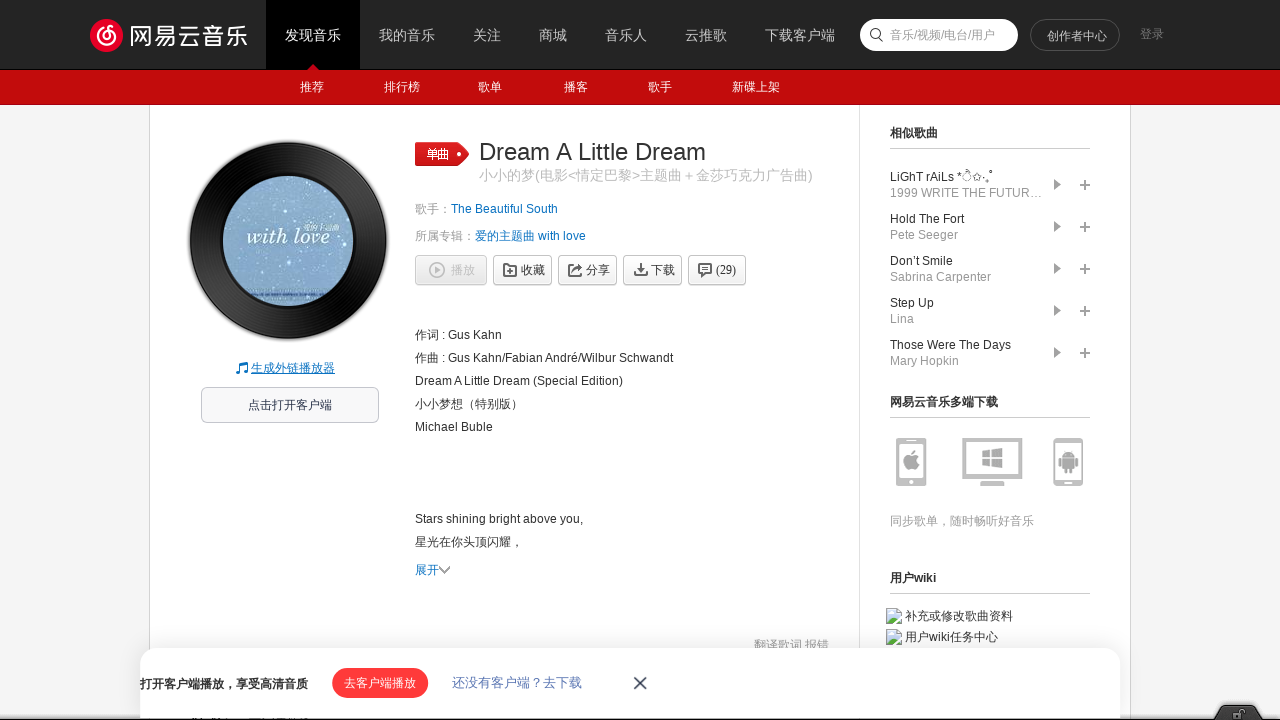

--- FILE ---
content_type: application/javascript
request_url: https://fp-upload.dun.163.com/v2/js/d
body_size: 186
content:
{"code":200,"data":{"dt":"fhUid6+SL8lABhFEUEOWmqNYgFzkPWAh","st":1768763344454,"tid":"4HJu0frqOh5FV1FVEQeDm7MYxAjxeWFw"},"msg":"ok"}

--- FILE ---
content_type: text/plain;charset=UTF-8
request_url: https://music.163.com/weapi/song/lyric?csrf_token=
body_size: 999
content:
{"sgc":false,"sfy":true,"qfy":false,"lrc":{"version":6,"lyric":"[00:00.00] 作词 : Gus Kahn\n[00:00.36] 作曲 : Gus Kahn/Fabian André/Wilbur Schwandt\n[00:00.73]Dream A Little Dream (Special Edition)\n[00:05.99]Michael Buble\n[00:08.86]\n[00:11.53]Stars shining bright above you,\n[00:16.79]Night breezes seem to whisper, \"I love you\".\n[00:22.00]Birds singing in the sycamore tree\n[00:26.57]Dream a little dream of me.\n[00:33.06]Say \"nighty-night\" and kiss me.\n[00:37.63]Just hold me tight and tell me you'll miss me.\n[00:42.75]While I'm alone and blue as can be\n[00:47.22]Dream a little dream of me.\n[00:51.65]\n[00:53.14]Stars fading, but I linger on, dear.\n[00:58.25]Still craving your kiss\n[01:03.42]I'm longing to linger till dawn, dear.\n[01:08.67]Just saying this:\n[01:13.96]Sweet dreams till sunbeams find you.\n[01:19.02]Sweet dreams that leave all worries behind you.\n[01:24.26]But in your dreams whatever they be\n[01:28.84]Dream a little dream of me.\n[01:33.05]\n[01:55.39]Stars fading, but I linger on, dear.\n[02:00.59]Still craving your kiss,\n[02:05.61]I'm longing to linger till dawn, dear.\n[02:11.03]Just saying this:\n[02:16.44]Sweet dreams till sunbeams find you.\n[02:21.38]Sweet dreams that leave all worries behind you.\n[02:26.71]But in your dreams whatever they be\n[02:31.33]Dream a little dream of\n[02:34.07]Dream a little dream of\n[02:36.53]Dream a little dream of me.\n[02:52.61]\n[02:58.56]Dream a little dream of me.\n[03:03.35]\n"},"tlyric":{"version":2,"lyric":"[00:00.73]小小梦想（特别版）\n[00:05.99]\n[00:08.86]\n[00:11.53]星光在你头顶闪耀，\n[00:16.79]夜风轻诉\"我爱你\"的讯号。\n[00:22.00]无花果树梢鸟儿在歌唱，\n[00:26.57]请梦见我小小的模样。\n[00:33.06]道声晚安亲吻我脸庞，\n[00:37.63]紧紧相拥说你会把我想。\n[00:42.75]当我独自忧郁彷徨，\n[00:47.22]请梦见我小小的模样。\n[00:51.65]\n[00:53.14]星光渐褪我仍徘徊，亲爱的，\n[00:58.25]渴望你双唇，\n[01:03.42]多想停留到黎明时分，亲爱的，\n[01:08.67]轻轻对你说：\n[01:13.96]甜美的梦直到晨光将你找寻，\n[01:19.02]甜美的梦让你忘却烦忧。\n[01:24.26]但无论你梦见什么场景，\n[01:28.84]请梦见小小的我身影。\n[01:33.05]\n[01:55.39]星光渐褪我仍徘徊，亲爱的，\n[02:00.59]渴望你双唇，\n[02:05.61]多想停留到黎明时分，亲爱的，\n[02:11.03]轻轻对你说：\n[02:16.44]甜美的梦直到晨光将你找寻，\n[02:21.38]甜美的梦让你忘却烦忧。\n[02:26.71]但无论你梦见什么场景，\n[02:31.33]请梦见\n[02:34.07]请梦见\n[02:36.53]请梦见小小的我身影。\n[02:52.61]\n[02:58.56]请梦见小小的我身影。\n[03:03.35]"},"code":200}

--- FILE ---
content_type: application/javascript
request_url: https://fp-upload.dun.163.com/v2/js/d
body_size: 187
content:
{"code":200,"data":{"dt":"lAaJLWEqv2hBVwAEQFLXircZ0R3xbOBF","st":1768763344578,"tid":"jyPWyLlU0+NEV0UVEBOSzuYcwEykKLRQ"},"msg":"ok"}